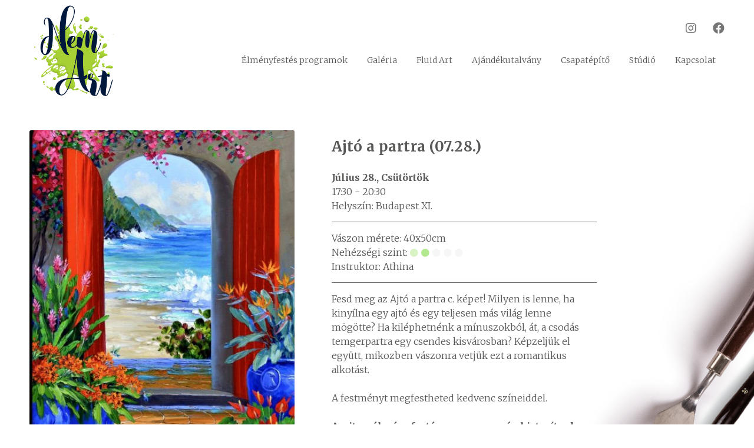

--- FILE ---
content_type: text/css
request_url: https://nemartstudio.hu/wp-content/themes/nemart/mystyle.css
body_size: 10879
content:
@charset "UTF-8";
/* SZÍNEK */
body:before {
  display: none; }

html, body, div, h1, h2, h3, h4, h5, h6, p, a, span, ul.menu li a, .main-navigation ul li a {
  color: #575756;
  font-family: "Merriweather", serif; }

*, a:active, a:focus, .btn-primary.focus, .btn-primary:focus, .btn-primary:active:focus, .btn:focus, .btn:active {
  outline: 0 !important;
  border: none !important;
  -moz-outline-style: none !important; }

a, a:hover, a:active, a:focus {
  text-decoration: none; }

h1, h2, h3, h4, h5, h6 {
  letter-spacing: 0.5px; }

a, span, p {
  font-weight: 300;
  font-size: 14px;
  line-height: 25px; }

h1 {
  font-weight: bold;
  font-size: 38px;
  line-height: 55px; }

h2 {
  font-weight: normal;
  font-size: 30px;
  line-height: 45px; }

h3 {
  font-weight: bold;
  font-size: 20px;
  line-height: 40px; }

h4 {
  font-weight: bold;
  font-size: 18px;
  line-height: 30px;
  color: #2d60a0; }

h5 {
  font-weight: bold;
  font-size: 16px;
  line-height: 25px; }

h6 {
  font-weight: bold;
  font-size: 14px;
  line-height: 25px; }

.h4_
.p1 {
  font-weight: bold;
  font-size: 18px;
  line-height: 30px;
  color: #2d60a0; }

.vonal {
  width: 100%;
  height: 1px;
  background-color: #575756;
  margin: 15px auto;
  clear: both; }

.wprmenu_bar {
  z-index: 1000000; }

.idezet
h2 {
  font-style: italic; }

.vc_btn3.vc_btn3-color-green.vc_btn3-style-modern,
.btn button,
.caldera-grid .btn-default,
input[type="submit"],
.button.alt {
  background-image: none;
  background-color: #8cc74f;
  font-family: "Merriweather", serif;
  font-size: 21px;
  line-height: 30px;
  font-weight: 300;
  width: 400px;
  text-align: center;
  -moz-border-radius: 4px;
  -webkit-border-radius: 4px;
  border-radius:  4px;
  padding:  10px 30px;
  color: #fff;
  -webkit-transition: all 0.2s ease-in-out;
  transition: all 0.2s ease-in-out;
  text-align: center; }
  .vc_btn3.vc_btn3-color-green.vc_btn3-style-modern:hover
,
  .btn button:hover
,
  .caldera-grid .btn-default:hover
,
  input[type="submit"]:hover
,
  .button.alt:hover {
    background-color: #5f9434 !important;
    color: #f7f7f7 !important; }
  .vc_btn3.vc_btn3-color-green.vc_btn3-style-modern.vc_btn3-size-sm
,
  .btn button.vc_btn3-size-sm
,
  .caldera-grid .btn-default.vc_btn3-size-sm
,
  input[type="submit"].vc_btn3-size-sm
,
  .button.alt.vc_btn3-size-sm {
    max-width: 75%; }

.ls-wp-container {
  margin-bottom: -430px !important;
  z-index: 1003; }

#fluid-sor {
  background-repeat: no-repeat;
  background-size: auto 100%;
  background-position: center center;
  padding: 250px 0px 350px;
  z-index: 1400; }
  #fluid-sor
img {
    width: 420px;
    height: auto; }
  #fluid-sor
#text_video {
    background-color: #fff;
    -webkit-border-radius: 15px;
    -moz-border-radius: 15px;
    border-radius: 15px;
    padding: 50px 75px; }

.csapat-bevezeto {
  max-width: 650px;
  margin: 0 auto; }
  .csapat-bevezeto
.wpb_text_column.wpb_content_element.btn {
    width: 100% !important; }
    .csapat-bevezeto
.wpb_text_column.wpb_content_element.btn
button {
      margin: 0 auto; }

#froccs {
  background-size: auto 916px;
  background-repeat: no-repeat;
  background-position: center center;
  min-height: 916px;
  margin-bottom: -100px; }
  #froccs
.wpb_text_column.wpb_content_element.btn {
    width: 100%; }

.kerjetek {
  max-width: 650px;
  margin: 0 auto;
  float: none; }

.remodal {
  max-width: 900px; }
  .remodal
.caldera-grid
.caldera_forms_form
.row
.form-control {
    -webkit-box-shadow: none !important;
    box-shadow: none !important;
    background-color: #eee; }
  .remodal
.caldera-grid
.caldera_forms_form
.row
.help-block
span {
    font-size: 11px !important;
    font-style: italic !important; }
  .remodal
.caldera-grid
.caldera_forms_form
.row
.help-block.caldera_ajax_error_block
span {
    color: #ff0000; }
  .remodal
.caldera-grid
.caldera_forms_form
.row
.radio-inline input[type=radio] {
    margin-top: 3px; }
  .remodal
.caldera-grid
.caldera_forms_form
.btn {
    display: block;
    margin: 0 auto; }

.remodal-overlay, .remodal-wrapper {
  z-index: 9999999; }

.site {
  overflow: unset;
  position: relative;
  z-index: 1000; }

.col-full {
  max-width: 1200px; }

/* kosár ikon fejlécbe */
.cart-contents {
  position: relative;
  display: flex !important;
  flex-flow: column nowrap;
  justify-content: center; }

.cart-contents:before {
  font-family: 'Font Awesome 5 Free';
  font-weight: 900;
  content: "\f290" !important;
  font-size: 30px;
  color: #1b213b; }

.cart-contents:hover {
  text-decoration: none; }

.cart-contents-count {
  color: #fff;
  background: transparent;
  font-weight: bold;
  border-radius: 50%;
  padding: 1px 6px;
  line-height: 1.5;
  font-family: Arial, Helvetica, sans-serif;
  vertical-align: top;
  height: 17px;
  width: 17px;
  transform: translateY(-105%) translateX(25%);
  font-size: 10px; }

/* KOSÁR ikon fejléc-menübe, ÚJ */
/* # WooCommerce Cart Icon CSS with FontAwesome 5
---------------------------------------------------------------------------------------------------- */
.cart-contents {
  position: relative;
  display: flex !important;
  flex-flow: column nowrap;
  justify-content: center; }

.cart-contents:before {
  font-family: 'Font Awesome 5 Free';
  font-weight: 900;
  content: "\f290" !important;
  font-size: 30px;
  color: #FF1493; }

.cart-contents:hover {
  text-decoration: none; }

.cart-contents-count {
  position: absolute;
  top: 15px;
  right: 1px;
  transform: translateY(-105%) translateX(25%);
  font-family: Arial, Helvetica, sans-serif;
  font-weight: normal;
  font-size: 12px;
  line-height: 22px;
  height: 22px;
  width: 22px;
  vertical-align: middle;
  text-align: center;
  color: #fff;
  background: #000;
  border-radius: 50%;
  padding: 1px; }

.main-navigation
.woocommerce-Price-amount.amount {
  display: none; }

.main-navigation ul.menu li a.kosar-count {
  top: -5px;
  background-image: url(img/shopping-bag.svg);
  background-repeat: no-repeat;
  background-position: center center;
  background-size: contain;
  width: 30px;
  height: 30px; }
  .main-navigation ul.menu li a.kosar-count
span {
    display: block;
    position: relative;
    top: 5px;
    text-align: center;
    width: 30px;
    left: -15px;
    color: #ffffff;
    font-weight: bold; }

/*** HEADER ****/
/* SOCIAL */
.secondary-navigation a[href*="facebook.com"], .secondary-navigation a[href*="plus.google.com"], .secondary-navigation a[href*="instagram.com"], .secondary-navigation a[href*="linkedin.com"], .secondary-navigation a[href*="pinterest.com"], .secondary-navigation a[href*="twitter.com"], .secondary-navigation a[href*="vimeo.com"], .secondary-navigation a[href*="youtube.com"] {
  text-indent: -9999px; }

.secondary-navigation a[href*="facebook.com"]:after, .secondary-navigation a[href*="plus.google.com"]:after, .secondary-navigation a[href*="instagram.com"]:after, .secondary-navigation a[href*="linkedin.com"]:after, .secondary-navigation a[href*="twitter.com"]:after, .secondary-navigation a[href*="vimeo.com"]:after, .secondary-navigation a[href*="youtube.com"]:after {
  text-indent: 0;
  display: block;
  float: left;
  font-family: "Font Awesome 5 Brands";
  font-weight: 400;
  font-size: 20px;
  color: #777 !important; }

.secondary-navigation a[href*="youtube.com"]:after {
  content: "\f167";
  color: #bb0000; }

.secondary-navigation a[href*="vimeo.com"]:after {
  content: "\f194";
  color: #aad450; }

.secondary-navigation a[href*="twitter.com"]:after {
  content: "\f099";
  color: #00aced; }

.secondary-navigation a[href*="facebook.com"]:after {
  content: "\f09a";
  color: #3b5998; }

.secondary-navigation a[href*="plus.google.com"]:after {
  content: "\f0d5";
  color: #dd4b39; }

.secondary-navigation a[href*="instagram.com"]:after {
  content: "\f16d";
  color: #517fa4; }

.secondary-navigation a[href*="linkedin.com"]:after {
  content: "\f0e1";
  color: #007bb6; }

.secondary-navigation a[href*="pinterest.com"]:after {
  content: "\f231";
  color: #cb2027; }

/* SOCIAL VÉGE */
.storefront-secondary-navigation.woocommerce-active
.site-header {
  margin-bottom: 0;
  background: none; }
  .storefront-secondary-navigation.woocommerce-active
.site-header
.secondary-navigation {
    float: right;
    margin-right: 0;
    padding-top: 35px;
    margin-bottom: 30px; }
    .storefront-secondary-navigation.woocommerce-active
.site-header
.secondary-navigation
ul.menu
a {
      padding: 0 0 0 25px; }

.main-navigation
ul.menu li a {
  padding: 0 25px;
  display: block;
  position: relative; }
  .main-navigation
ul.menu li a:after {
    display: none;
    content: "";
    position: absolute;
    z-index: 2000;
    bottom: -15px;
    background-image: url(img/hover.jpg);
    background-position: center bottom;
    background-repeat: no-repeat;
    background-size: contain;
    width: 90px;
    height: 27px;
    padding: 0 25px;
    left: calc((100% - 90px) / 2); }
  .main-navigation
ul.menu li a:hover:after {
    display: block; }

.main-navigation
ul.menu li.current-menu-item > a:after {
  display: block; }

.woocommerce-active
.site-header {
  margin-bottom: 30px !important;
  padding-top: 0; }
  .woocommerce-active
.site-header
.site-branding {
    width: auto !important;
    margin-right: 0 !important; }
    .woocommerce-active
.site-header
.site-branding
img {
      max-width: 150px !important; }
  .woocommerce-active
.site-header
.main-navigation {
    float: right;
    margin: 0;
    clear: none;
    width: calc(100% - 150px); }
    .woocommerce-active
.site-header
.main-navigation ul.menu,
    .woocommerce-active
.site-header
.main-navigation
ul.nav-menu {
      float: right; }
      .woocommerce-active
.site-header
.main-navigation ul.menu
.hide-in-header
,
      .woocommerce-active
.site-header
.main-navigation
ul.nav-menu
.hide-in-header {
        display: none; }

/*** KOSÁR IKON ***/
/*.cart-contents:before {
    font-family:FontAwsome;
    content: "\f07a";
    font-size:28px;
    margin-top:10px;
    font-style:normal;
    font-weight:400;
    padding-right:5px;
    vertical-align: bottom;
}
.cart-contents:hover {
    text-decoration: none;
}
.cart-contents-count {
    color: #fff;
    background-color: #2ecc71;
    font-weight: bold;
    border-radius: 10px;
    padding: 1px 6px;
    line-height: 1;
    font-family: Arial, Helvetica, sans-serif;
    vertical-align: top;
}*/
/*** HEADER VÉGE ***/
.page-template-template-fullwidth-php
.content-area {
  margin-bottom: 0 !important; }

.site-content, .site-footer {
  margin-left: 0;
  width: 100%; }
  .site-content
a
, .site-footer
a {
    text-decoration: none; }

.site-main {
  padding: 0; }

.hentry {
  margin: 0;
  box-shadow: none; }
  .hentry
.entry-content
a {
    text-decoration: none; }

.storefront-product-pagination {
  float: left;
  margin-top: 100px;
  width: 100%; }

.storefront-product-pagination a[rel=prev],
.storefront-product-pagination a[rel=next] {
  position: static;
  width: 46%;
  float: left;
  margin: 0 1%;
  box-shadow: none; }

.page
.storefront-product-pagination {
  display: none; }

.outofstock
.woocommerce-loop-product__link:after {
  display: block;
  content: "Megtelt";
  color: #ff0000;
  width: 100%;
  margin: 15px 0; }

.stock.in-stock {
  color: #8cc74f;
  font-weight: light; }

.vc_row[data-vc-full-width] {
  padding-left: 0 !important;
  padding-right: 0 !important;
  overflow: visible !important; }

.vc_row.vc_inner {
  max-width: 1200px;
  margin: 0 auto; }

.page-template-default
article .cart .quantity .qty {
  padding: 0 0px 0 0;
  width: 85px; }

.kezdokep {
  position: relative;
  z-index: 1001;
  min-height: 600px; }
  .kezdokep
.wpb_single_image .vc_figure, .kezdokep
.wpb_single_image
img {
    max-width: 1000px;
    padding-right: 250px;
    margin-left: -30px; }
  .kezdokep
.wpb_single_image
img {
    margin-top: -70px; }
  .kezdokep:after {
    display: block;
    width: 100%;
    height: 1px;
    content: "";
    clear: both; }

#tubus {
  height: 743px;
  z-index: 1002;
  background-repeat: no-repeat !important;
  background-position: center center !important;
  background-size: auto 743px !important;
  margin-top: -300px; }

.ecset-ikon
img {
  height: 85px;
  width: auto; }

#ecsetek {
  z-index: 900;
  min-height: 1100px;
  background-size: auto 1100px !important;
  background-position: center center;
  background-repeat: no-repeat;
  padding-top: 150px;
  margin-top: -150px; }
  #ecsetek.studio {
    margin-top: 0;
    padding-top: 0; }

#utalvany {
  z-index: 5000;
  padding-top: 300px;
  background-size: auto 730px !important;
  background-position: center top;
  background-repeat: no-repeat;
  margin-top: 0px;
  min-height: 730px;
  margin-top: -250px;
  mix-blend-mode: multiply; }
  #utalvany
.voucher
.vc_column_container {
    padding: 0 180px; }
    #utalvany
.voucher
.vc_column_container
.vc_column-inner {
      padding: 60px 90px;
      background: #117ea6;
      background: -moz-linear-gradient(45deg, #117ea6 0%, #2fc0f4 100%);
      background: -webkit-linear-gradient(45deg, #117ea6 0%, #2fc0f4 100%);
      background: linear-gradient(45deg, #117ea6 0%, #2fc0f4 100%);
      filter: progid:DXImageTransform.Microsoft.gradient( startColorstr='#117ea6', endColorstr='#2fc0f4',GradientType=1 );
      -webkit-box-shadow: 10px 10px 29px -9px rgba(0, 0, 0, 0.68);
      -moz-box-shadow: 10px 10px 29px -9px rgba(0, 0, 0, 0.68);
      box-shadow: 10px 10px 29px -9px rgba(0, 0, 0, 0.68); }
      #utalvany
.voucher
.vc_column_container
.vc_column-inner
p {
        color: #ffffff; }
      #utalvany
.voucher
.vc_column_container
.vc_column-inner
.vc_btn3-container {
        margin-bottom: 0 !important; }

#gyere {
  z-index: 6000;
  margin-top: -300px;
  margin-bottom: -180px;
  background-size: auto 916px;
  background-repeat: no-repeat;
  background-position: center center;
  min-height: 916px; }
  #gyere
.vc_column-inner {
    padding-top: 35px;
    margin-bottom: -120px; }

#tabla-makk {
  min-height: 664px;
  background-repeat: no-repeat;
  background-position: center center;
  background-size: auto 664px;
  margin-top: -100px; }

#vegyel {
  min-height: 894px;
  background-repeat: no-repeat;
  background-position: center center;
  background-size: auto 894px;
  margin-top: -100px;
  margin-bottom: -100px;
  z-index: 6000; }

#kreativ {
  z-index: 3000;
  top: -150px;
  margin-bottom: -150px;
  background-size: auto 1103px;
  background-repeat: no-repeat;
  background-position: center center;
  min-height: 1103px; }

#egyszerubb {
  margin-bottom: -150px;
  margin-top: -100px; }

.studio-kezdo-txt {
  position: relative;
  z-index: 1002; }

/**** PROGRAM CAROUSEL ***/
.MultiCarousel {
  float: left;
  overflow: hidden;
  padding: 15px;
  width: 100%;
  position: relative; }
  .MultiCarousel
.MultiCarousel-inner {
    transition: 1s ease all;
    float: left; }
    .MultiCarousel
.MultiCarousel-inner
.item {
      float: left; }
      .MultiCarousel
.MultiCarousel-inner
.item
> div {
        text-align: center;
        padding: 30px;
        margin: 0px 30px;
        color: #666; }
        .MultiCarousel
.MultiCarousel-inner
.item
> div
.nagylink:hover
.festmeny {
          -webkit-box-shadow: 0px 0px 69px 3px rgba(142, 204, 133, 0.52);
          -moz-box-shadow: 0px 0px 69px 3px rgba(142, 204, 133, 0.52);
          box-shadow: 0px 0px 69px 3px rgba(142, 204, 133, 0.52); }
        .MultiCarousel
.MultiCarousel-inner
.item
> div
p.festo-neve {
          font-size: 12px;
          margin-bottom: 0; }
        .MultiCarousel
.MultiCarousel-inner
.item
> div
p.festmeny-cim {
          font-size: 19px;
          margin-bottom: 20px; }
        .MultiCarousel
.MultiCarousel-inner
.item
> div
.datum {
          margin-top: 30px; }
          .MultiCarousel
.MultiCarousel-inner
.item
> div
.datum
p {
            margin: 0; }
          .MultiCarousel
.MultiCarousel-inner
.item
> div
.datum p.honap, .MultiCarousel
.MultiCarousel-inner
.item
> div
.datum
p.hnap {
            font-size: 19px; }
          .MultiCarousel
.MultiCarousel-inner
.item
> div
.datum
.nap {
            font-size: 50px;
            line-height: 60px; }
        .MultiCarousel
.MultiCarousel-inner
.item
> div
.helyek {
          margin-top: 10px; }
          .MultiCarousel
.MultiCarousel-inner
.item
> div
.helyek
span {
            display: block;
            width: 50%;
            float: left;
            font-size: 12px; }
            .MultiCarousel
.MultiCarousel-inner
.item
> div
.helyek
span:nth-of-type(2) {
              text-align: right; }

.kiemeles {
  position: absolute;
  top: 20px;
  left: 0px;
  padding: 15px;
  background-color: #8cc74f;
  z-index: 500000; }
  .kiemeles
span {
    color: #ffffff;
    font-weight: bold; }
  .kiemeles.megtelt {
    background-color: rgba(236, 141, 141, 0.9); }

.festmeny {
  position: relative; }
  .festmeny
.foto.canvas {
    background-image: url(img/canvas.png);
    background-position: center center;
    background-repeat: no-repeat;
    background-size: cover;
    width: 100%;
    height: 100%; }
    .festmeny
.foto.canvas
img {
      -webkit-box-shadow: 10px 10px 29px -9px rgba(0, 0, 0, 0.68);
      -moz-box-shadow: 10px 10px 29px -9px rgba(0, 0, 0, 0.68);
      box-shadow: 10px 10px 29px -9px rgba(0, 0, 0, 0.68); }
  .festmeny
.foto.kep {
    position: absolute;
    top: 0;
    left: 0;
    mix-blend-mode: multiply;
    width: 100%;
    height: 100%;
    background-position: center center;
    background-repeat: no-repeat;
    background-size: cover;
    -moz-border-radius: 2px;
    -webkit-border-radius: 2px;
    border-radius: 2px; }

.btn {
  padding: 30px; }

.btn-primary, .btn-primary:focus, .btn-primary:active {
  box-shadow: none;
  background: none; }

.btn-primary.leftLst, .btn-primary.rightLst {
  position: absolute;
  border-radius: 50%;
  top: 225px;
  padding: 35px;
  background-repeat: no-repeat;
  background-position: center center;
  background-size: 25px; }

.btn-primary.leftLst {
  left: 0;
  background-image: url(img/left.png); }

.btn-primary.rightLst {
  right: 0;
  background-image: url(img/right.png); }

.leftLst.over, .rightLst.over {
  pointer-events: none;
  background: none; }

.btn.btn-default {
  padding: 10px;
  width: 100%;
  margin-top: 15px; }
  .btn.btn-default.megtelt {
    background-color: rgba(236, 141, 141, 0.9); }
    .btn.btn-default.megtelt:hover {
      background-color: #ec8d8d; }
  .btn.btn-default.foglalas {
    background-color: #c4d8ef; }
    .btn.btn-default.foglalas:hover {
      background-color: #b1c0d1; }

.btn-primary {
  -webkit-transition: background-color 0.5s;
  transition: background-color 0.5s; }

.btn-primary:hover {
  background-color: rgba(0, 0, 0, 0.1); }

.btn-primary:focus,
.btn-primary:active:focus {
  background-color: transparent; }

/*** PROGRAM CAROUSEL VÉGE ***/
.utalvanyok-negyes .single-product div.product .woocommerce-product-gallery,
.utalvanyok-negyes
.single-product div.product .summary {
  width: 100%; }

.utalvanyok-negyes
.single-product div.product .woocommerce-product-gallery img {
  margin: 0 auto; }

.utalvanyok-negyes .product_title.entry-title,
.utalvanyok-negyes p, .utalvanyok-negyes h1, .utalvanyok-negyes h2, .utalvanyok-negyes h3, .utalvanyok-negyes h4, .utalvanyok-negyes h5, .utalvanyok-negyes
h6 {
  text-align: center; }

.utalvanyok-negyes
.product_title.entry-title {
  max-width: 350px;
  margin: 0 auto;
  min-height: 110px; }

.utalvanyok-negyes
.cart {
  text-align: center; }

.utalvanyok-negyes
.single-product div.product form.cart .quantity {
  display: inline-block;
  padding-right: 0 !important;
  float: none !important; }
  .utalvanyok-negyes
.single-product div.product form.cart .quantity:after {
    width: 100%;
    display: block;
    content: "";
    clear: both; }

.utalvanyok-negyes
.button.alt {
  display: block !important;
  margin: 0 auto !important;
  float: none !important; }

.utalvanyok-negyes
.woocommerce-product-details__short-description {
  min-height: 50px; }

.utalvanyok-negyes
.woocommerce-tabs.wc-tabs-wrapper {
  display: none; }

.utalvanyok-negyes
.woocommerce-variation-price
.info-text {
  display: none; }

.utalvanyok-negyes
.single_variation_wrap
.price span {
  font-weight: bold;
  font-size: 22px; }

/*** PROGRAMOK ***/
ul.products li.product img,
ul.products .wc-block-grid__product img,
.wc-block-grid__products li.product img,
.wc-block-grid__products .wc-block-grid__product img {
  margin: 0;
  width: 100%;
  height: auto; }

ul.products li.product h2, ul.products li.product h3, ul.products li.product .woocommerce-loop-product__title, ul.products li.product .wc-block-grid__product-title, ul.products .wc-block-grid__product h2, ul.products .wc-block-grid__product h3, ul.products .wc-block-grid__product .woocommerce-loop-product__title, ul.products .wc-block-grid__product .wc-block-grid__product-title, .wc-block-grid__products li.product h2, .wc-block-grid__products li.product h3, .wc-block-grid__products li.product .woocommerce-loop-product__title, .wc-block-grid__products li.product .wc-block-grid__product-title, .wc-block-grid__products .wc-block-grid__product h2, .wc-block-grid__products .wc-block-grid__product h3, .wc-block-grid__products .wc-block-grid__product .woocommerce-loop-product__title, .wc-block-grid__products .wc-block-grid__product .wc-block-grid__product-title {
  font-size: 30px; }

/*** PROGRAM lista - program adatlap (SHOP) ***/
.onsale {
  display: none; }

.storefront-full-width-content .woocommerce-products-header {
  padding: 0;
  margin-top: -100px; }
  .storefront-full-width-content .woocommerce-products-header
.page-description {
    margin-bottom: 0; }
  .storefront-full-width-content .woocommerce-products-header
#prog-header {
    background-image: url(img/program-header-b.jpg);
    background-repeat: no-repeat;
    background-position: center center;
    background-size: auto 650px;
    min-height: 650px; }

.storefront-full-width-content.post-type-archive-product
.site-content
.col-full {
  max-width: 100%;
  padding-left: 0 !important;
  padding-right: 0 !important; }
  .storefront-full-width-content.post-type-archive-product
.site-content
.col-full .storefront-sorting,
  .storefront-full-width-content.post-type-archive-product
.site-content
.col-full
ul.products {
    max-width: 1200px;
    margin: 0 auto; }
  .storefront-full-width-content.post-type-archive-product
.site-content
.col-full
.storefront-sorting {
    margin: 80px auto 80px;
    position: relative;
    z-index: 400000;
    clear: both; }
    .storefront-full-width-content.post-type-archive-product
.site-content
.col-full
.storefront-sorting
.naptar-lapozo {
      display: flex;
      padding-bottom: 20px;
      margin-bottom: 20px;
      border-bottom: 1px solid #575756 !important; }
      .storefront-full-width-content.post-type-archive-product
.site-content
.col-full
.storefront-sorting
.naptar-lapozo
div {
        width: 33.33%; }
        .storefront-full-width-content.post-type-archive-product
.site-content
.col-full
.storefront-sorting
.naptar-lapozo
div span, .storefront-full-width-content.post-type-archive-product
.site-content
.col-full
.storefront-sorting
.naptar-lapozo
div
a {
          display: block;
          width: 100%;
          text-align: center; }
        .storefront-full-width-content.post-type-archive-product
.site-content
.col-full
.storefront-sorting
.naptar-lapozo
div.prev
a
, .storefront-full-width-content.post-type-archive-product
.site-content
.col-full
.storefront-sorting
.naptar-lapozo
div.next
a {
          font-size: 18px;
          text-transform: capitalize;
          font-weight: 300;
          padding: 5px;
          background-color: #b2b2b2;
          color: #ffffff;
          width: 200px;
          -moz-border-radius: 5px;
          -webkit-border-radius: 5px;
          border-radius: 5px; }
        .storefront-full-width-content.post-type-archive-product
.site-content
.col-full
.storefront-sorting
.naptar-lapozo
div.prev
a:hover
, .storefront-full-width-content.post-type-archive-product
.site-content
.col-full
.storefront-sorting
.naptar-lapozo
div.next
a:hover {
          background-color: #575756;
          color: #ffffff; }
        .storefront-full-width-content.post-type-archive-product
.site-content
.col-full
.storefront-sorting
.naptar-lapozo
div.next
a {
          float: right;
          background-image: url(img/arrow-right-double.svg);
          background-repeat: no-repeat;
          background-position: 95% center;
          background-size: 7%; }
        .storefront-full-width-content.post-type-archive-product
.site-content
.col-full
.storefront-sorting
.naptar-lapozo
div.prev
a {
          background-image: url(img/arrow-left-double.svg);
          background-repeat: no-repeat;
          background-position: 5% center;
          background-size: 7%; }
        .storefront-full-width-content.post-type-archive-product
.site-content
.col-full
.storefront-sorting
.naptar-lapozo
div.akt
span {
          font-size: 26px;
          text-transform: capitalize; }
    .storefront-full-width-content.post-type-archive-product
.site-content
.col-full
.storefront-sorting:last-of-type {
      margin-top: 40px; }
    .storefront-full-width-content.post-type-archive-product
.site-content
.col-full
.storefront-sorting
.hathonap {
      display: flex;
      justify-content: center;
      padding-bottom: 20px;
      border-bottom: 1px solid #575756 !important; }
      .storefront-full-width-content.post-type-archive-product
.site-content
.col-full
.storefront-sorting
.hathonap
div {
        padding: 0 15px; }
        .storefront-full-width-content.post-type-archive-product
.site-content
.col-full
.storefront-sorting
.hathonap
div
a {
          font-size: 18px;
          text-transform: capitalize;
          text-decoration: underline; }

.storefront-full-width-content
.site-main ul.products.columns-2, .storefront-full-width-content
.site-main
ul.products.columns-3 {
  display: flex;
  flex-direction: row;
  flex-wrap: wrap; }
  .storefront-full-width-content
.site-main ul.products.columns-2
li.product
, .storefront-full-width-content
.site-main
ul.products.columns-3
li.product {
    width: calc(50% - 13px);
    margin-bottom: 100px;
    margin-right: 0 !important;
    flex-grow: 1;
    flex-shrink: 1;
    flex-basis: 587px; }
    .storefront-full-width-content
.site-main ul.products.columns-2
li.product
:nth-of-type(odd)
, .storefront-full-width-content
.site-main
ul.products.columns-3
li.product:nth-of-type(odd) {
      margin-right: 26px !important; }
    .storefront-full-width-content
.site-main ul.products.columns-2
li.product
img
, .storefront-full-width-content
.site-main
ul.products.columns-3
li.product
img {
      width: 60%;
      max-width: 100%;
      margin: 0;
      float: left; }
    .storefront-full-width-content
.site-main ul.products.columns-2
li.product
.adatok
, .storefront-full-width-content
.site-main
ul.products.columns-3
li.product
.adatok {
      width: 40%;
      padding: 5px 0px 0px 35px;
      float: right;
      text-align: left; }
      .storefront-full-width-content
.site-main ul.products.columns-2
li.product
.adatok
.woocommerce-loop-product__title, .storefront-full-width-content
.site-main ul.products.columns-2
li.product
.adatok
.price
, .storefront-full-width-content
.site-main
ul.products.columns-3
li.product
.adatok .woocommerce-loop-product__title, .storefront-full-width-content
.site-main
ul.products.columns-3
li.product
.adatok
.price {
        float: left;
        width: 100%;
        clear: none;
        text-align: left; }
      .storefront-full-width-content
.site-main ul.products.columns-2
li.product
.adatok
h2.woocommerce-loop-product__title
, .storefront-full-width-content
.site-main
ul.products.columns-3
li.product
.adatok
h2.woocommerce-loop-product__title {
        font-weight: bold;
        font-size: 16px;
        line-height: 25px;
        margin-bottom: 0 !important; }
        .storefront-full-width-content
.site-main ul.products.columns-2
li.product
.adatok
h2.woocommerce-loop-product__title
:last-of-type
, .storefront-full-width-content
.site-main
ul.products.columns-3
li.product
.adatok
h2.woocommerce-loop-product__title:last-of-type {
          padding-bottom: 15px;
          border-bottom: 1px solid #575756 !important; }
      .storefront-full-width-content
.site-main ul.products.columns-2
li.product
.adatok
.datum
, .storefront-full-width-content
.site-main
ul.products.columns-3
li.product
.adatok
.datum {
        float: left;
        width: 100%;
        height: auto;
        padding: 15px 0;
        border-bottom: 1px solid #575756 !important; }
        .storefront-full-width-content
.site-main ul.products.columns-2
li.product
.adatok
.datum
p
, .storefront-full-width-content
.site-main
ul.products.columns-3
li.product
.adatok
.datum
p {
          font-size: 16px;
          line-height: 24px;
          margin: 0 !important; }
      .storefront-full-width-content
.site-main ul.products.columns-2
li.product
.adatok
.egyeb_adat
, .storefront-full-width-content
.site-main
ul.products.columns-3
li.product
.adatok
.egyeb_adat {
        float: left;
        width: 100%;
        height: auto;
        padding-top: 15px; }
        .storefront-full-width-content
.site-main ul.products.columns-2
li.product
.adatok
.egyeb_adat
p
, .storefront-full-width-content
.site-main
ul.products.columns-3
li.product
.adatok
.egyeb_adat
p {
          font-size: 12px;
          line-height: 20px;
          margin-bottom: 5px !important; }
      .storefront-full-width-content
.site-main ul.products.columns-2
li.product
.adatok
.btn, .storefront-full-width-content
.site-main ul.products.columns-2
li.product
.adatok
.btn-default
, .storefront-full-width-content
.site-main
ul.products.columns-3
li.product
.adatok .btn, .storefront-full-width-content
.site-main
ul.products.columns-3
li.product
.adatok
.btn-default {
        padding: 10px 30px;
        color: #fff;
        background-color: #8cc74f;
        position: absolute;
        bottom: 0;
        right: 0px;
        width: 200px; }
        .storefront-full-width-content
.site-main ul.products.columns-2
li.product
.adatok
.btn:hover
, .storefront-full-width-content
.site-main ul.products.columns-2
li.product
.adatok
.btn-default
:hover
, .storefront-full-width-content
.site-main
ul.products.columns-3
li.product
.adatok .btn:hover
, .storefront-full-width-content
.site-main
ul.products.columns-3
li.product
.adatok
.btn-default:hover {
          background-color: #64b401; }
        .storefront-full-width-content
.site-main ul.products.columns-2
li.product
.adatok
.btn.megtelt
, .storefront-full-width-content
.site-main ul.products.columns-2
li.product
.adatok
.btn-default
.megtelt
, .storefront-full-width-content
.site-main
ul.products.columns-3
li.product
.adatok .btn.megtelt
, .storefront-full-width-content
.site-main
ul.products.columns-3
li.product
.adatok
.btn-default.megtelt {
          background-color: rgba(236, 141, 141, 0.9); }
          .storefront-full-width-content
.site-main ul.products.columns-2
li.product
.adatok
.btn.megtelt
:hover
, .storefront-full-width-content
.site-main ul.products.columns-2
li.product
.adatok
.btn-default
.megtelt
:hover
, .storefront-full-width-content
.site-main
ul.products.columns-3
li.product
.adatok .btn.megtelt
:hover
, .storefront-full-width-content
.site-main
ul.products.columns-3
li.product
.adatok
.btn-default.megtelt:hover {
            background-color: #ec8d8d; }

.page.page-id-522
.single-product div.product
.woocommerce-product-gallery {
  width: 100%; }

.page.page-id-522
.single-product div.product
.woocommerce-product-gallery__image {
  width: 100%; }
  .page.page-id-522
.single-product div.product
.woocommerce-product-gallery__image
img {
    width: 650px;
    margin: 0 auto; }

.page.page-id-522
.single-product div.product
.summary {
  width: 100%; }
  .page.page-id-522
.single-product div.product
.summary h1, .page.page-id-522
.single-product div.product
.summary h5, .page.page-id-522
.single-product div.product
.summary p, .page.page-id-522
.single-product div.product
.summary
span {
    text-align: center; }

.page.page-id-522
.single-product div.product
form.cart {
  width: 350px;
  margin: 0 auto; }

.page.page-id-522
article .cart .quantity {
  padding-right: 0;
  display: block;
  float: none !important;
  clear: both;
  margin: 10px auto !important;
  width: 150px !important; }
  .page.page-id-522
article .cart .quantity
.qty {
    margin-right: -20px; }

.zold-bullet
ul {
  list-style-type: none;
  list-style-position: inside; }
  .zold-bullet
ul
li {
    position: relative;
    padding: 20px 0;
    display: block;
    line-height: 43px; }
    .zold-bullet
ul
li:before {
      display: block;
      position: absolute;
      z-index: -1 !important;
      width: 100px;
      height: 43px;
      left: -70px;
      content: "";
      background-image: url(img/nemart_zold_festes.jpg);
      background-repeat: no-repeat;
      background-position: center center;
      background-size: contain; }

.desktop-sor
.vc_column-inner {
  max-width: 600px;
  margin: 0 auto;
  padding-top: 80px; }

.fa-circle:before {
  font-size: 14px;
  margin-right: 5px; }

.fa-circle.ures:before {
  color: rgba(163, 163, 163, 0.1); }

.fa-circle.szint_1:before {
  color: #D9F3C4; }

.fa-circle.szint_2:before {
  color: #B4E88F; }

.fa-circle.szint_3:before {
  color: #95D95B; }

.fa-circle.szint_4:before {
  color: #74CC32; }

.fa-circle.szint_5:before {
  color: #58C10F; }

.button.alt {
  /* padding: 10px 30px;
  color: #fff;
  background-color: $zold;
  width: 200px;	
 
  font-family: $font;
  font-size: 21px;
  font-weight: 300;
  
  &:hover
  {
	  background-color: $hover-gomb;
  }*/ }

.woocommerce-active .site-header .site-header-cart {
  position: fixed;
  right: 10px;
  top: 20px;
  z-index: 1000000000 !important; }
  .woocommerce-active .site-header .site-header-cart
.widget_shopping_cart {
    z-index: 1000000000 !important; }
  .woocommerce-active .site-header .site-header-cart
.cart-contents .amount, .woocommerce-active .site-header .site-header-cart
.cart-contents
.count {
    display: none; }

.widget a.button, .site-header-cart .widget_shopping_cart a.button {
  background-color: #D9F3C4; }
  .widget a.button:hover
, .site-header-cart .widget_shopping_cart a.button:hover {
    background-color: #B4E88F; }

.widget a.button.checkout {
  background-color: #95D95B; }
  .widget a.button.checkout:hover {
    background-color: #58C10F; }

.widget a.button, .site-header-cart .widget_shopping_cart a.button,
.widget a.button.checkout {
  -moz-border-radius: 5px;
  -webkit-border-radius: 5px;
  border-radius: 5px; }

.woocommerce-message {
  background-color: #8cc74f; }

.woocommerce-cart
.woocommerce-cart-form
table {
  -moz-border-radius: 5px;
  -webkit-border-radius: 5px;
  border-radius: 5px; }
  .woocommerce-cart
.woocommerce-cart-form
table
th {
    background-color: #8cc74f;
    color: #fff !important; }
  .woocommerce-cart
.woocommerce-cart-form
table
tbody
td {
    background-color: #f8f8f8; }
  .woocommerce-cart
.woocommerce-cart-form
table
tbody
tr:nth-child(2n) td {
    background-color: #f8f8f8; }
  .woocommerce-cart
.woocommerce-cart-form
table
tbody
tr:last-child
td {
    background: none !important;
    padding: 20px; }
  .woocommerce-cart
.woocommerce-cart-form
table
th:first-child {
    border-top-left-radius: 5px; }
  .woocommerce-cart
.woocommerce-cart-form
table
th:last-child {
    border-top-right-radius: 5px; }
  .woocommerce-cart
.woocommerce-cart-form
table
tr:last-child td:first-child {
    border-bottom-left-radius: 5px; }
  .woocommerce-cart
.woocommerce-cart-form
table
tr:last-child td:last-child {
    border-bottom-right-radius: 5px; }
  .woocommerce-cart
.woocommerce-cart-form
table
td.actions
input#coupon_code {
    width: 160px; }

.woocommerce-cart
.cart_totals
table th, .woocommerce-cart
.cart_totals
table
td span {
  font-size: 18px !important; }

.woocommerce-cart
.product-name {
  max-width: 500px !important; }

.col2-set .form-row-first,
.col2-set
.form-row-last {
  width: calc(50% - 10px);
  float: left;
  clear: none;
  margin-right: 0; }

.col2-set
.form-row-last {
  margin-right: 20px !important; }

.cart-collaterals
.cart_totals {
  width: 100%; }
  .cart-collaterals
.cart_totals
.button.alt {
    width: 350px;
    margin: 0 auto; }
  .cart-collaterals
.cart_totals .cart-subtotal
th
,
  .cart-collaterals
.cart_totals .order-total
th
,
  .cart-collaterals
.cart_totals
.cart-discount
th {
    width: 50%;
    text-align: right; }

article
p.product.woocommerce.add_to_cart_inline span {
  font-size: 26px;
  padding: 12px 0; }
  article
p.product.woocommerce.add_to_cart_inline span.info-text {
    font-size: 16px !important;
    font-weight: 300;
    margin-top: 15px;
    display: block;
    clear: both; }

article
.cart
.quantity {
  width: auto;
  margin-bottom: 10px; }
  article
.cart
.quantity
.qty {
    font-size: 16px;
    line-height: 25px;
    float: left;
    margin-right: 0px;
    line-height: 33px;
    padding: 10px 20px 10px 0; }

article
.cart
.button.alt {
  width: 350px;
  float: left; }

.single-product div.product table.variations select {
  max-width: 100%;
  padding: 10px;
  background-color: #eee;
  margin-bottom: 20px; }

.single-product div.product form.cart .quantity {
  margin-bottom: 10px; }

.storefront-full-width-content.single-product .quantity .qty {
  padding: 0 !important;
  width: 50px; }

.woocommerce .quantity .plus, .woocommerce .quantity .minus, .woocommerce-page .quantity .plus, .woocommerce-page .quantity .minus {
  position: static;
  padding: 10px 20px;
  float: left;
  height: 34px; }

.wpcf7-form
span {
  display: block;
  margin-bottom: 10px; }

.wpcf7-form input:not([type="submit"]),
.wpcf7-form
textarea {
  width: 100%;
  box-shadow: none;
  background-color: transparent;
  border: 0.5px solid rgba(0, 0, 0, 0.25) !important;
  font-family: "Merriweather", serif;
  padding: 12px;
  font-size: 14px;
  resize: none; }

.input-text {
  box-shadow: none;
  background-color: transparent !important;
  border: 0.5px solid rgba(0, 0, 0, 0.25) !important;
  font-family: "Merriweather", serif;
  padding: 12px;
  font-size: 14px;
  resize: none; }

span.wpcf7-not-valid-tip {
  padding: 5px;
  background-color: rgba(240, 207, 207, 0.95);
  border: none !important;
  font-size: 12px; }

div.wpcf7 {
  width: 30% !important;
  margin: 0 auto !important; }
  div.wpcf7
input[type="checkbox"] {
    width: 20px !important;
    float: left; }
  div.wpcf7
input {
    max-width: 100%; }

.kapcsolat div.wpcf7 {
  width: 90% !important;
  margin: 0 !important; }

/*** PROGRAM aloldal ***/
.storefront-full-width-content.single-product
#content {
  background-image: url(img/program-single-bg.png);
  background-repeat: no-repeat;
  background-position: center top;
  background-size: auto; }

.storefront-full-width-content.single-product
h1.product_title.entry-title {
  font-size: 24px; }

.storefront-full-width-content.single-product
h5 {
  margin: 0; }

.storefront-full-width-content.single-product
p {
  margin-bottom: 0;
  line-height: 24px;
  font-size: 16px; }

.storefront-full-width-content.single-product
.honap {
  text-transform: capitalize;
  font-weight: bold; }

.storefront-full-width-content.single-product
div.product {
  padding-bottom: 30px;
  min-height: 650px; }
  .storefront-full-width-content.single-product
div.product
.summary {
    width: 450px;
    float: left; }
  .storefront-full-width-content.single-product
div.product
.woocommerce-product-gallery
img {
    width: 450px; }

.storefront-full-width-content.single-product
.button.alt {
  width: 350px;
  -moz-border-radius: 4px;
  -webkit-border-radius: 4px;
  border-radius: 4px; }

.storefront-full-width-content.single-product
.quantity
.qty {
  font-size: 16px;
  line-height: 33px;
  padding: 10px 20px 10px 0;
  width: 75px; }

.storefront-full-width-content.single-product
.share-box {
  margin: 0; }

.share-box {
  width: 136px;
  margin: 0 auto; }

.mail-share {
  display: inline-block;
  margin-right: 25px; }
  .mail-share .fa, .mail-share
.fas {
    font-size: 26px;
    color: #8cc74f; }

.fb_iframe_widget iframe {
  position: static !important; }

.fb-share-button {
  text-align: left; }
  .fb-share-button
span {
    vertical-align: unset !important; }

p.price span {
  font-size: 24px !important; }
  p.price span.info-text {
    font-size: 16px !important;
    font-weight: 300;
    margin-top: 15px;
    display: block;
    clear: both; }

.outofstock .woocommerce-loop-product__link:after {
  content: "";
  margin: 0 !important; }

/**** WOOCOMMERCE QUANTITY ***/
/*div.quantity 
{
  position: relative;
  margin: 0 0 1rem;
}

div.quantity div.arrows 
{
  padding: 1px 0;
  position: absolute;
  display: flex;
  flex-direction: column;
  right: 0;
  height: 100%;
  justify-content: space-between;
  border-left: 1px solid rgba(51, 51, 51, 0.25);
  
  background-color: #ffffff;
  border: 1px solid #ddd !important;
}

div.quantity div.arrows > i 
{
  padding: 0 5px;
  color: rgba(51, 51, 51, 0.75);
  cursor: pointer;
}

div.quantity div.arrows > i:focus, 
div.quantity div.arrows > i:active 
{
  color: #333333;
}

div.quantity div.arrows .arrow-divider 
{
  height: 1px;
  background: rgba(51, 51, 51, 0.25);
}

div.quantity input[type=number] 
{
  margin: 0;
  padding-right: 24px;
  padding-left: 0;
  text-align: center;
}

div.quantity input[type=number]::-webkit-inner-spin-button, 
div.quantity input[type=number]::-webkit-outer-spin-button 
{
  -webkit-appearance: none!important;
  -moz-appearance: none!important;
  appearance: none!important;
}

.fa-caret-up:before,
.fa-caret-down:before
{
	font-size: 150%;
}
*/
/****************/
#catapult-cookie-bar
span {
  color: #fff; }

.adat-link {
  color: #2d60a0; }
  .adat-link:hover {
    color: #b1c0d1; }

/*** FLUID ART ***/
.page-template-template-fluidart .vc_row.vc_inner.sor960, .page-template-template-fluidart
.sor960 {
  width: 100%;
  max-width: 960px !important;
  margin: 0 auto; }

.page-template-template-fluidart
h1 {
  color: #6b348e;
  font-size: 32px;
  line-height: 38px; }

.page-template-template-fluidart
h2 {
  color: #1b213b;
  font-size: 28px;
  line-height: 33px; }

.page-template-template-fluidart
h3 {
  font-size: 28px;
  line-height: 33px; }

.page-template-template-fluidart
.button.alt {
  width: 100% !important; }
  .page-template-template-fluidart
.button.alt
a {
    font-size: 20px;
    color: #ffffff; }

.page-template-template-fluidart
.vc_column_container > .vc_column-inner {
  padding-left: 0;
  padding-right: 0; }

.page-template-template-fluidart
#content {
  background-image: url(img/nemart_fluid_art_header_2.jpg);
  background-repeat: no-repeat;
  background-position: center 130px;
  background-size: auto; }

.page-template-template-fluidart
#title {
  max-width: 960px;
  margin-top: 20px;
  margin-bottom: 200px; }
  .page-template-template-fluidart
#title
.pic
img {
    width: 420px;
    height: auto; }
  .page-template-template-fluidart
#title
.text
p {
    font-size: 28px;
    line-height: 33px; }

.page-template-template-fluidart
#home {
  padding: 75px 65px 0;
  background-color: #ffffff;
  -webkit-border-top-right-radius: 15px;
  -moz-border-radius-topright: 15px;
  border-top-right-radius: 15px;
  -webkit-border-top-left-radius: 15px;
  -moz-border-radius-topleft: 15px;
  border-top-left-radius: 15px;
  -webkit-box-shadow: 0px -15px 15px 0px rgba(130, 130, 130, 0.53);
  -moz-box-shadow: 0px -15px 15px 0px rgba(130, 130, 130, 0.53);
  box-shadow: 0px -15px 15px 0px rgba(130, 130, 130, 0.53);
  max-width: 960px;
  margin: 0 auto !important; }
  .page-template-template-fluidart
#home
#buttons_1 {
    margin: 40px 0 35px; }
  .page-template-template-fluidart
#home
#mi-az
.vc_col-sm-6:first-of-type {
    width: 60%;
    padding-right: 65px; }
  .page-template-template-fluidart
#home
#mi-az
.vc_col-sm-6:last-of-type {
    width: 40%; }
  .page-template-template-fluidart
#home
#akril
.wpb_content_element:last-of-type {
    margin-bottom: 0; }

.page-template-template-fluidart
#dirty-pour {
  background-image: url(img/dirty-pour-bg.png);
  background-repeat: no-repeat;
  background-size: auto;
  background-position: center top; }

.page-template-template-fluidart
#flip-cup {
  background-image: url(img/flip-cup-bg.png);
  background-repeat: no-repeat;
  background-size: auto;
  background-position: center center; }

.page-template-template-fluidart
#buttons_1
.vc_column_container:first-of-type {
  padding-right: 30px; }

.page-template-template-fluidart
#buttons_1
.vc_column_container:nth-of-type(2) {
  padding: 0 15px; }

.page-template-template-fluidart
#buttons_1
.vc_column_container:last-of-type {
  padding-left: 30px; }

.page-template-template-fluidart
#reg-buttons
.vc_column_container:first-of-type {
  padding-right: 50px; }

.page-template-template-fluidart
#reg-buttons
.vc_column_container:nth-of-type(2) {
  padding: 0 25px; }

.page-template-template-fluidart
#reg-buttons
.vc_column_container:last-of-type {
  padding-left: 50px; }

.page-template-template-fluidart
#reg-buttons
.minus {
  float: left; }

.page-template-template-fluidart
#reg-buttons .added_to_cart, .page-template-template-fluidart
#reg-buttons .button, .page-template-template-fluidart
#reg-buttons button, .page-template-template-fluidart
#reg-buttons input[type="button"], .page-template-template-fluidart
#reg-buttons input[type="reset"], .page-template-template-fluidart
#reg-buttons
input[type="submit"] {
  padding: 3px 20px; }

.page-template-template-fluidart
#reg-buttons
.cart .quantity .qty {
  padding: 0 !important;
  line-height: 27px !important; }

.page-template-template-fluidart
#reg-buttons
.aprobetus
ul {
  margin-left: 15px;
  list-style-position: outside; }
  .page-template-template-fluidart
#reg-buttons
.aprobetus
ul
li {
    font-size: 12px; }

.page-template-template-fluidart
#swipe {
  background-image: url(img/swipe-bg.png);
  background-repeat: no-repeat;
  background-size: auto;
  background-position: center bottom;
  padding-bottom: 75px; }
  .page-template-template-fluidart
#swipe
.vc_col-sm-6:first-of-type {
    width: 55%; }
  .page-template-template-fluidart
#swipe
.vc_col-sm-6:last-of-type {
    width: 45%; }

.page-template-template-fluidart
#tanfolyam {
  background-image: url(img/tanf-bg.png);
  background-repeat: no-repeat;
  background-size: auto;
  background-position: center top; }
  .page-template-template-fluidart
#tanfolyam
.wpb_wrapper
.sor960:last-of-type {
    margin-bottom: -80px; }

.page-template-template-fluidart
#essential
.vc_col-sm-6:first-of-type {
  width: 60%; }

.page-template-template-fluidart
#essential
.vc_col-sm-6:last-of-type {
  width: 40%; }

.page-template-template-fluidart
#tanfolyamok {
  background-image: url(img/tanfk-bg.png), url(img/tanfk-bg-2.png);
  background-repeat: no-repeat;
  background-size: auto;
  background-position: center top, center bottom;
  padding-bottom: 120px; }
  .page-template-template-fluidart
#tanfolyamok
#reg-buttons-2
.vc_column_container:first-of-type {
    padding-right: 50px; }
  .page-template-template-fluidart
#tanfolyamok
#reg-buttons-2
.vc_column_container:nth-of-type(2) {
    padding: 0 25px; }
  .page-template-template-fluidart
#tanfolyamok
#reg-buttons-2
.vc_column_container:last-of-type {
    padding-left: 50px; }
  .page-template-template-fluidart
#tanfolyamok
.minus {
    float: left; }
  .page-template-template-fluidart
#tanfolyamok .added_to_cart, .page-template-template-fluidart
#tanfolyamok .button, .page-template-template-fluidart
#tanfolyamok button, .page-template-template-fluidart
#tanfolyamok input[type="reset"], .page-template-template-fluidart
#tanfolyamok
input[type="submit"] {
    padding: 8px 20px; }
  .page-template-template-fluidart
#tanfolyamok
input[type="button"] {
    padding: 3px 20px; }
  .page-template-template-fluidart
#tanfolyamok
.single_add_to_cart_button {
    margin-top: 15px;
    margin-bottom: 15px;
    float: none !important; }
  .page-template-template-fluidart
#tanfolyamok
.cart .quantity .qty {
    padding: 0 !important;
    line-height: 27px !important; }
  .page-template-template-fluidart
#tanfolyamok
h5 {
    min-height: 50px;
    margin: 0; }
  .page-template-template-fluidart
#tanfolyamok
.wpb_content_element {
    margin-bottom: 60px; }
  .page-template-template-fluidart
#tanfolyamok
p {
    margin: 5px 0; }
  .page-template-template-fluidart
#tanfolyamok
.quantity {
    margin-top: 10px; }

.page-template-template-fluidart
.kep-sor {
  max-width: 960px;
  margin: 0 auto; }
  .page-template-template-fluidart
.kep-sor.jobb h3, .page-template-template-fluidart
.kep-sor.jobb
p {
    text-align: right; }
  .page-template-template-fluidart
.kep-sor.bal h3, .page-template-template-fluidart
.kep-sor.bal
p {
    text-align: left; }

.page-template-template-fluidart
#regisztralj {
  background-position: center top;
  background-repeat: no-repeat;
  background-size: auto;
  padding-top: 165px; }
  .page-template-template-fluidart
#regisztralj
#foglalok {
    margin-bottom: 70px; }

.page-template-template-fluidart
#galeria
.wpb_wrapper {
  display: flex;
  flex-direction: row;
  justify-content: space-between;
  flex-wrap: wrap; }
  .page-template-template-fluidart
#galeria
.wpb_wrapper
.wpb_content_element {
    margin-bottom: 30px; }
  .page-template-template-fluidart
#galeria
.wpb_wrapper
.wpb_single_image:nth-of-type(4) {
    margin-top: -133px; }

/*** FLUID ART VÉGE ***/
/*** POPUP ***/
.hover_bkgr_fricc {
  background: rgba(0, 0, 0, 0.4);
  cursor: pointer;
  display: none;
  height: 100%;
  position: fixed;
  text-align: center;
  top: 0;
  width: 100%;
  z-index: 300000; }

.hover_bkgr_fricc .helper {
  display: inline-block;
  height: 100%;
  vertical-align: middle; }

.hover_bkgr_fricc > div {
  background-color: #ffffff;
  box-shadow: 10px 10px 60px #555;
  display: inline-block;
  height: auto;
  max-height: 80vh;
  max-width: 95%;
  min-height: 100px;
  vertical-align: middle;
  width: auto;
  position: relative;
  border-radius: 8px;
  padding: 55px 5%;
  overflow-y: scroll; }
  .hover_bkgr_fricc > div a, .hover_bkgr_fricc > div p, .hover_bkgr_fricc > div h1, .hover_bkgr_fricc > div h2, .hover_bkgr_fricc > div h3, .hover_bkgr_fricc > div h4, .hover_bkgr_fricc > div h5, .hover_bkgr_fricc > div h6, .hover_bkgr_fricc > div
span {
    color: #000000;
    font-size: 2rem !important;
    line-height: 3rem !important;
    margin-bottom: 2rem !important; }

@media all and (max-width: 900px) {
  .hover_bkgr_fricc > div a, .hover_bkgr_fricc > div p, .hover_bkgr_fricc > div h1, .hover_bkgr_fricc > div h2, .hover_bkgr_fricc > div h3, .hover_bkgr_fricc > div h4, .hover_bkgr_fricc > div h5, .hover_bkgr_fricc > div h6, .hover_bkgr_fricc > div
span {
    font-size: 1rem !important;
    line-height: 1.2rem !important; } }

.popupCloseButton {
  background-color: #fff;
  border: 3px solid #999;
  border-radius: 50px;
  cursor: pointer;
  display: inline-block;
  font-family: arial;
  font-weight: bold;
  position: absolute;
  top: 20px;
  right: 20px;
  font-size: 25px;
  line-height: 25px;
  width: 30px;
  height: 30px;
  text-align: center; }

.popupCloseButton:hover {
  background-color: #ccc; }

.trigger_popup_fricc {
  cursor: pointer;
  font-size: 20px;
  margin: 20px;
  display: inline-block;
  font-weight: bold; }

/*** POPUP VÉGE ***/
div.ppt {
  display: none !important; }

/*** FOOTER ***/
.site-footer {
  background-color: #8cc74f;
  position: relative;
  padding-top: 323px; }
  .site-footer
a {
    color: #ffffff !important; }
    .site-footer
a:hover {
      color: #575756 !important; }
  .site-footer:before {
    display: block;
    content: "";
    width: 100%;
    height: 323px;
    background-repeat: no-repeat;
    background-position: center bottom;
    background-image: url(img/footer-bg.jpg);
    position: absolute;
    top: 0px;
    background-size: cover; }
  .site-footer
.footer-widgets.col-4
.block {
    margin-right: 0; }
    .site-footer
.footer-widgets.col-4
.block.footer-widget-2, .site-footer
.footer-widgets.col-4
.block.footer-widget-3 {
      float: left; }
    .site-footer
.footer-widgets.col-4
.block.footer-widget-1, .site-footer
.footer-widgets.col-4
.block.footer-widget-2 {
      width: 200px; }
    .site-footer
.footer-widgets.col-4
.block.footer-widget-3 {
      width: 350px; }
    .site-footer
.footer-widgets.col-4
.block.footer-widget-4 {
      position: relative;
      padding: 25px;
      box-sizing: content-box;
      width: 400px; }
      .site-footer
.footer-widgets.col-4
.block.footer-widget-4
img {
        position: absolute;
        top: -320px;
        max-width: 80% !important; }
  .site-footer
.footer-widgets p, .site-footer
.footer-widgets
a {
    color: #ffffff;
    font-size: 12px;
    line-height: 30px;
    margin: 0; }
  .site-footer
.footer-widgets
.footer-widget-3
p:first-of-type {
    font-weight: bold; }
  .site-footer
.barion-img {
    display: block;
    width: 250px;
    height: auto;
    float: left;
    padding-top: 10px;
    margin-top: -10px; }
  .site-footer
.site-info {
    float: left;
    padding: 0;
    margin-left: 35px; }
    .site-footer
.site-info p, .site-footer
.site-info
a {
      color: #ffffff;
      font-size: 10px;
      line-height: 30px; }
    .site-footer
.site-info
img {
      display: block;
      position: absolute;
      height: 470px;
      width: auto;
      bottom: 0;
      right: 0; }
  .site-footer
.widget_nav_menu
ul
li {
    padding: 0;
    margin: 0; }
    .site-footer
.widget_nav_menu
ul
li
a {
      color: #ffffff;
      font-size: 12px;
      line-height: 30px; }
      .site-footer
.widget_nav_menu
ul
li
a:hover {
        color: #e6e6e6; }
    .site-footer
.widget_nav_menu
ul
li:before {
      content: ""; }
  .site-footer
.back-to-top {
    position: fixed;
    right: 0;
    bottom: 75px;
    width: 50px;
    height: 50px;
    display: none;
    cursor: pointer;
    background-color: rgba(255, 255, 255, 0.2);
    z-index: 10000000000; }

/*** FOOTER VÉGE ***/
@media all and (max-width: 1280px) {
  .sor960 {
    max-width: 100% !important;
    padding: 0 15px !important; }
  .col-full, .vc_row.vc_inner {
    max-width: 1180px !important; }
  .storefront-full-width-content .site-main ul.products.columns-2 li.product .adatok .btn, .storefront-full-width-content .site-main ul.products.columns-2 li.product
.storefront-full-width-content .site-main ul.products.columns-2 li.product .adatok .btn-default {
    position: static;
    width: 100%; }
  .storefront-full-width-content.post-type-archive-product .site-content .col-full {
    padding-right: 15px !important;
    padding-left: 15px !important; }
  .main-navigation ul.menu li a {
    padding: 0 15px; }
  .MultiCarousel .MultiCarousel-inner .item > div .helyek span {
    display: block;
    width: 100%;
    height: auto;
    float: left;
    margin-bottom: 5px;
    text-align: center !important; }
  .site-footer
.barion-img {
    float: none;
    padding: 0px;
    margin: 0px; }
  .site-footer
.site-info {
    float: none;
    padding: 0;
    margin-left: 0px; }
    .site-footer
.site-info
img {
      height: 370px; }
  .site-footer
.footer-widgets.col-4
.block.footer-widget-4 {
    position: relative;
    box-sizing: content-box; }
    .site-footer
.footer-widgets.col-4
.block.footer-widget-4
img {
      position: absolute;
      top: -400px;
      right: 0;
      max-height: 500px;
      width: auto !important; }
  /*** FLUID ART ***/
  .page-template-template-fluidart
#galeria
.wpb_wrapper {
    display: block; }
    .page-template-template-fluidart
#galeria
.wpb_wrapper
.wpb_single_image
.vc_single_image-wrapper {
      display: block; }
    .page-template-template-fluidart
#galeria
.wpb_wrapper
.wpb_single_image
img {
      margin: 0 auto !important; }
    .page-template-template-fluidart
#galeria
.wpb_wrapper
.wpb_single_image:nth-of-type(4) {
      margin-top: 0; } }

@media all and (max-width: 1024px) {
  .menu-toggle,
  .primary-navigation {
    display: none; }
  .site-main {
    margin-bottom: 0; }
  .storefront-full-width-content .site-main ul.products.columns-2 li.product {
    width: 100%; }
    .storefront-full-width-content .site-main ul.products.columns-2 li.product .adatok .btn, .storefront-full-width-content .site-main ul.products.columns-2 li.product
.storefront-full-width-content .site-main ul.products.columns-2 li.product .adatok .btn-default {
      position: static;
      width: 100%; }
    .storefront-full-width-content .site-main ul.products.columns-2 li.product
img {
      max-width: 40%; }
  .site-header
.site-branding {
    float: left;
    clear: both;
    margin: 0 auto; }
    .site-header
.site-branding
img {
      margin: 0 auto;
      max-width: 150px; }
  .col-full, .vc_row.vc_inner {
    max-width: 100%; }
  .vc_column_container > .vc_column-inner {
    padding-top: 0 !important; }
  .kezdokep .wpb_single_image .vc_figure,
  .kezdokep .wpb_single_image img {
    margin-top: 0;
    padding-right: 0;
    max-width: 100%;
    margin: 0 auto; }
  #utalvany .voucher .vc_column_container {
    padding: 0px 15px; }
    #utalvany .voucher .vc_column_container
.vc_column-inner {
      padding: 60px !important; }
  .kezdokep {
    /*.wpb_single_image 
		{
			.vc_figure, img
			{
				max-width: 100%;			
				padding-right:0;
			}
			
			img
			{
				margin-top: 15px;
			}
		}*/ }
  .festmeny {
    width: 75%;
    height: auto;
    margin: 0 auto; }
    .festmeny
.foto.canvas img {
      width: 100%;
      height: auto; }
  #tubus {
    display: none; }
  #vegyel {
    min-height: 0;
    background-size: cover; }
  #gyere {
    background-size: auto 515px; }
  #kreativ {
    top: 0;
    margin-top: 85px;
    margin-bottom: 0;
    min-height: 0;
    background: none; }
  #egyszerubb {
    margin-bottom: 0px;
    margin-top: 85px; }
  .site-footer
.site-info
img.tabla {
    display: none; }
  .site-footer
.site-info
p {
    text-align: center; }
  .site-footer
.footer-widgets.col-2
.block {
    width: 100%;
    float: left;
    margin-bottom: 20px; }
  .site-footer
.footer-widgets.col-4
.block.footer-widget-4 {
    display: none; }
  .site-footer
.footer-widgets
.block {
    width: 33% !important;
    float: left; }
  .site-footer
.barion-img {
    width: 50%;
    margin: 0 auto;
    clear: both; }
  .site-footer
.widget_nav_menu
ul
li {
    text-align: center; }
    .site-footer
.widget_nav_menu
ul
li
a {
      font-size: 100%;
      line-height: 200%; }
  .storefront-full-width-content .site-main ul.products.columns-2 li.product
img {
    max-width: 60%; }
  .storefront-full-width-content.single-product div.product .woocommerce-product-gallery {
    width: 100%; }
  .utalvanyok-negyes
h1 {
    font-size: 28px; } }

@media all and (max-width: 850px) {
  /*** FLUID ART ***/
  .page-template-template-fluidart
.button.alt a {
    font-size: 14px; }
  .page-template-template-fluidart
article .cart .quantity {
    float: none; }
  .page-template-template-fluidart
#galeria {
    margin-top: 45px; }
  #kezdokep {
    min-height: 60vh; }
  .storefront-full-width-content .site-main ul.products.columns-2 li.product,
  .storefront-full-width-content .site-main ul.products.columns-3 li.product,
  .storefront-full-width-content .site-main ul.products.columns-2 li.product:nth-of-type(2n+1),
  .storefront-full-width-content .site-main ul.products.columns-3 li.product:nth-of-type(2n+1) {
    margin-right: 0 !important;
    width: 100%; }
    .storefront-full-width-content .site-main ul.products.columns-2 li.product
.adatok
,
    .storefront-full-width-content .site-main ul.products.columns-3 li.product
.adatok
,
    .storefront-full-width-content .site-main ul.products.columns-2 li.product:nth-of-type(2n+1)
.adatok
,
    .storefront-full-width-content .site-main ul.products.columns-3 li.product:nth-of-type(2n+1)
.adatok {
      width: 100%;
      padding: 0; }
      .storefront-full-width-content .site-main ul.products.columns-2 li.product
.adatok
.btn,
      .storefront-full-width-content .site-main ul.products.columns-2 li.product
.adatok
.btn-default
,
      .storefront-full-width-content .site-main ul.products.columns-3 li.product
.adatok
.btn,
      .storefront-full-width-content .site-main ul.products.columns-3 li.product
.adatok
.btn-default
,
      .storefront-full-width-content .site-main ul.products.columns-2 li.product:nth-of-type(2n+1)
.adatok
.btn,
      .storefront-full-width-content .site-main ul.products.columns-2 li.product:nth-of-type(2n+1)
.adatok
.btn-default
,
      .storefront-full-width-content .site-main ul.products.columns-3 li.product:nth-of-type(2n+1)
.adatok .btn, .storefront-full-width-content .site-main ul.products.columns-3 li.product:nth-of-type(2n+1)
.adatok
.btn-default {
        position: static;
        width: 100%; }
    .storefront-full-width-content .site-main ul.products.columns-2 li.product
a
,
    .storefront-full-width-content .site-main ul.products.columns-3 li.product
a
,
    .storefront-full-width-content .site-main ul.products.columns-2 li.product:nth-of-type(2n+1)
a
,
    .storefront-full-width-content .site-main ul.products.columns-3 li.product:nth-of-type(2n+1)
a {
      display: block;
      float: left;
      width: 100%; }
      .storefront-full-width-content .site-main ul.products.columns-2 li.product
a
img
,
      .storefront-full-width-content .site-main ul.products.columns-3 li.product
a
img
,
      .storefront-full-width-content .site-main ul.products.columns-2 li.product:nth-of-type(2n+1)
a
img
,
      .storefront-full-width-content .site-main ul.products.columns-3 li.product:nth-of-type(2n+1)
a
img {
        width: 100%; } }

@media all and (max-width: 800px) {
  h1, h2, h3 {
    font-size: 1.5em; }
    h1
br
, h2
br
, h3
br {
      display: none; }
  .storefront-full-width-content.single-product .button.alt {
    max-width: 100%;
    width: 100%;
    font-size: 15px;
    line-height: 35px; }
  .storefront-full-width-content.single-product div.product {
    padding-bottom: 0; }
    .storefront-full-width-content.single-product div.product
.summary {
      width: 100%;
      margin-bottom: 0; }
  .vc_btn3.vc_btn3-color-green.vc_btn3-style-modern, .btn button, .caldera-grid .btn-default, input[type="submit"], .button.alt {
    max-width: 100%; }
  #utalvany {
    margin-top: 0; }
  #utalvany .voucher .vc_column_container .vc_column-inner {
    padding: 30px 10px !important; }
  .storefront-full-width-content .woocommerce-products-header {
    margin-top: 0; }
    .storefront-full-width-content .woocommerce-products-header
#prog-header {
      min-height: unset; }
  .storefront-full-width-content .site-main ul.products.columns-2 li.product {
    padding: 0 !important; }
  .kiemeles {
    padding: 5px !important; }
  .storefront-full-width-content.post-type-archive-product .site-content .col-full {
    margin-bottom: 250px; }
    .storefront-full-width-content.post-type-archive-product .site-content .col-full
.storefront-sorting {
      margin: 0 auto; }
      .storefront-full-width-content.post-type-archive-product .site-content .col-full
.storefront-sorting
.naptar-lapozo {
        flex-wrap: wrap;
        padding-bottom: 0; }
        .storefront-full-width-content.post-type-archive-product .site-content .col-full
.storefront-sorting
.naptar-lapozo
div.honap.prev {
          order: 1;
          width: 100%;
          padding: 20px; }
          .storefront-full-width-content.post-type-archive-product .site-content .col-full
.storefront-sorting
.naptar-lapozo
div.honap.prev
a {
            width: 100%; }
        .storefront-full-width-content.post-type-archive-product .site-content .col-full
.storefront-sorting
.naptar-lapozo
div.honap.next {
          order: 2;
          width: 100%;
          padding: 20px; }
          .storefront-full-width-content.post-type-archive-product .site-content .col-full
.storefront-sorting
.naptar-lapozo
div.honap.next
a {
            width: 100%; }
        .storefront-full-width-content.post-type-archive-product .site-content .col-full
.storefront-sorting
.naptar-lapozo
div.honap.akt {
          order: 3;
          width: 100%;
          padding: 25px 0; }
      .storefront-full-width-content.post-type-archive-product .site-content .col-full
.storefront-sorting
.hathonap {
        margin-bottom: 35px; }
  .storefront-full-width-content .site-main ul.products.columns-2 li.product {
    margin-right: 0;
    padding: 0 35px; }
    .storefront-full-width-content .site-main ul.products.columns-2 li.product .adatok .btn, .storefront-full-width-content .site-main ul.products.columns-2 li.product
.storefront-full-width-content .site-main ul.products.columns-2 li.product .adatok .btn-default {
      width: 100%; }
    .storefront-full-width-content .site-main ul.products.columns-2 li.product
img {
      max-width: 100%;
      width: 100%; }
    .storefront-full-width-content .site-main ul.products.columns-2 li.product
.festmeny:after {
      display: block;
      width: 100%;
      content: "";
      clear: both; }
    .storefront-full-width-content .site-main ul.products.columns-2 li.product
.adatok {
      width: 100%;
      float: none;
      clear: both;
      margin: 15px 0;
      padding: 0; }
  .site-footer
.footer-widgets.col-4 .block {
    width: 100% !important;
    margin: 0 auto 25px;
    text-align: center; }
  .woocommerce-active .site-header .site-branding {
    width: 100%; }
  .site-header
.site-branding {
    float: none;
    clear: both;
    margin: 0 auto; }
  .vc_row[data-vc-full-width] {
    padding: 0 1em !important; }
  #ecsetek {
    margin-top: 0; }
  #gyere {
    margin-top: 0;
    margin-bottom: 0;
    min-height: 250px;
    background: none !important; }
    #gyere
.vc_column-inner {
      margin-bottom: 0; }
  #vegyel {
    margin-bottom: 100px; }
  .MultiCarousel .MultiCarousel-inner .item > div {
    padding: 0;
    margin: 20px; }
  .btn-primary.leftLst, .btn-primary.rightLst {
    padding: 15px; }
  article .cart
.quantity {
    float: right;
    width: auto; }
  article .cart
.button.alt {
    width: auto;
    font-size: 15px;
    line-height: 35px; }
  table.cart td.product-quantity .qty {
    padding: 1em;
    width: 100%; }
  .woocommerce-cart .woocommerce-cart-form
table td.actions input#coupon_code {
    width: 100%;
    text-align: center; }
  .woocommerce-cart .woocommerce-cart-form
.coupon
button {
    width: 100% !important; }
  .woocommerce-cart .woocommerce-cart-form
.button {
    width: 100%; }
  table.woocommerce-checkout-review-order-table .product-name {
    width: 50%; }
  .form-row input[type=checkbox], .form-row input[type=radio] {
    width: 15px;
    height: 15px; }
  /*** FLUID ART ***/
  .page-template-template-fluidart
#buttons_1
.vc_column_container {
    padding: 0 !important; }
  .page-template-template-fluidart
#dirty-pour
.sor960 {
    display: flex;
    flex-direction: column-reverse; }
  .page-template-template-fluidart #open-cup, .page-template-template-fluidart
#dutch {
    display: flex;
    flex-direction: column-reverse; }
  .page-template-template-fluidart
#reg-buttons
.vc_column_container {
    padding: 0 !important;
    margin-bottom: 45px; }
  .page-template-template-fluidart
#tanfolyamok
#reg-buttons-2
.vc_column_container {
    padding: 0 !important;
    margin-bottom: 45px; }
  .page-template-template-fluidart
#title
.text p {
    text-align: center; }
  .page-template-template-fluidart
#title
.pic
figure {
    display: block;
    text-align: center; }
  .page-template-template-fluidart
#content {
    background-position: center 200px; }
  .page-template-template-fluidart
#home {
    padding: 3rem; }
    .page-template-template-fluidart
#home
#mi-az
.vc_col-sm-6 {
      width: 100% !important;
      padding: 0 !important; }
  .page-template-template-fluidart
#essential
.vc_col-sm-6:first-of-type, .page-template-template-fluidart
#essential
.vc_col-sm-6:last-of-type {
    width: 100% !important; }
  .page-template-template-fluidart
#swipe
.vc_col-sm-6:first-of-type, .page-template-template-fluidart
#swipe
.vc_col-sm-6:last-of-type {
    width: 100% !important; } }

/*# sourceMappingURL=mystyle.map */

--- FILE ---
content_type: text/javascript
request_url: https://nemartstudio.hu/wp-content/themes/nemart/scripts.js?ver=1.0
body_size: 1947
content:
"use strict";
jQuery(document).ready(function()
{	
	/* POPUP */
	/*var latta = getCookie("popup0317");

	if (jQuery('.hover_bkgr_fricc').height())
    {
	    if (!latta)
	    {
		    jQuery('.hover_bkgr_fricc').show();	    
			jQuery('body').css('overflow', 'hidden');
		    document.cookie = "popup0317=latta; expires=Tue, 30 Jun 2020 12:00:00 UTC";
		    
		    
		    jQuery('.popupCloseButton').click(function(){
		        jQuery('.hover_bkgr_fricc').hide();
		        jQuery('body').css('overflow', '');
		    });
		}
    }*/
	/* POPUP VÉGE */
	
	
	function getCookie(cname) {
	  var name = cname + "=";
	  var decodedCookie = decodeURIComponent(document.cookie);
	  var ca = decodedCookie.split(';');
	  for(var i = 0; i <ca.length; i++) {
	    var c = ca[i];
	    while (c.charAt(0) == ' ') {
	      c = c.substring(1);
	    }
	    if (c.indexOf(name) == 0) {
	      return c.substring(name.length, c.length);
	    }
	  }
	  return "";
	}
	
	
	/* BACK TO TOP */
	jQuery(window).scroll(function()
	{ 
		if (jQuery(this).scrollTop() > 600) 
		{ 
			jQuery('.back-to-top').fadeIn(); 
		} else 
		{ 
			jQuery('.back-to-top').fadeOut(); 
		} 
	}); 
			
	jQuery('.back-to-top').click(function()
	{ 
		jQuery("html, body").animate({ scrollTop: 0 }, 600); 
		return false; 
	}); 
	
	jQuery('a').on('click', function(event)
	{	if (this.hash !== "") 
    	{
			event.preventDefault();
			var hash = this.hash;
			console.log(hash);
			jQuery('html, body').animate
			({
				scrollTop: jQuery(hash).offset().top-100
				}, 800, function()
				{
				//window.location.hash = hash;
      		});
    	} 
  	});
	/* BACK TO TOP */    
	
	var itemsMainDiv = ('.MultiCarousel');
    var itemsDiv = ('.MultiCarousel-inner');
    var itemWidth = "";

    jQuery('.leftLst, .rightLst').click(function () 
    {
        var condition = jQuery(this).hasClass("leftLst");
        if (condition)
            click(0, this);
        else
            click(1, this)
    });

    ResCarouselSize();


	jQuery('#fld_1523130_1').click(function()
	{
		fbq('track', 'Lead');
	})
	
	jQuery('.wpcf7-submit').click(function()
	{
		fbq('track', 'Contact');
	})

	/* WOOCOMMERCE QUANTITY */
	
	/*
	var  inputs = document.querySelectorAll('.quantity > input[type=number]');
	var arrows;
	
	    inputs.forEach(function(value) {
	        arrows = createArrows();
	        value.parentNode.insertBefore(arrows, value);
	    });

	function createArrows() 
	{
	    var arrowPlus = document.createElement("i");
	    arrowPlus.className = 'fa fa-caret-up';
	    arrowPlus.addEventListener('click', function(e) {
	       var input = e.target.parentNode.parentNode.querySelector('input[type=number]');
	       var newValue = parseInt(input.value)+1;
	        input.value = newValue;
	    });
	
	    var arrowMin = document.createElement("i");
	    arrowMin.className = 'fa fa-caret-down';
	    arrowMin.addEventListener('click', function(e) {
	        var input = e.target.parentNode.parentNode.querySelector('input[type=number]');
	        var newValue = parseInt(input.value)-1;
	        if (newValue !== 0) {
	            input.value = newValue;
	        }
	    });
	
	    var divider = document.createElement('span');
	    divider.className = 'arrow-divider';
	
	    var arrows = document.createElement("div");
	    arrows.className = 'arrows';
	    arrows.appendChild(arrowPlus);
	    arrows.appendChild(divider);
	    arrows.appendChild(arrowMin);
	
	    return arrows;
	}
	*/
	
	
	jQuery(window).resize(function () 
	{
	    ResCarouselSize();
	});
	
	//this function define the size of the items
	function ResCarouselSize() {
	    var incno = 0;
	    var dataItems = ("data-items");
	    var itemClass = ('.item');
	    var id = 0;
	    var btnParentSb = '';
	    var itemsSplit = '';
	    var sampwidth = jQuery(itemsMainDiv).width();
		var bodyWidth = jQuery('body').width();
	    
	    jQuery(itemsDiv).each(function () {
	        id = id + 1;
	        var itemNumbers = jQuery(this).find(itemClass).length;
	        btnParentSb = jQuery(this).parent().attr(dataItems);
	        itemsSplit = btnParentSb.split(',');
	        jQuery(this).parent().attr("id", "MultiCarousel" + id);
	
			//console.log(bodyWidth);
			
	        if (bodyWidth >= 1185) {
	            incno = itemsSplit[3];
	            itemWidth = sampwidth / incno;
	        }
	        else if (bodyWidth >= 1009) {
	            incno = itemsSplit[2];
	            itemWidth = sampwidth / incno;
	        }
	        else if (bodyWidth >= 753) {
	            incno = itemsSplit[1];
	            itemWidth = sampwidth / incno;
	        }
	        else {
	            incno = itemsSplit[0];
	            itemWidth = sampwidth / incno;
	        }
	        jQuery(this).css({ 'transform': 'translateX(0px)', 'width': itemWidth * itemNumbers });
	        jQuery(this).find(itemClass).each(function () {
	            jQuery(this).outerWidth(itemWidth);
	        });
	
	        jQuery(".leftLst").addClass("over");
	        jQuery(".rightLst").removeClass("over");
	
	    });
	}
	
	
	//this function used to move the items
	function ResCarousel(e, el, s) {
	    var leftBtn = ('.leftLst');
	    var rightBtn = ('.rightLst');
	    var translateXval = '';
	    var divStyle = jQuery(el + ' ' + itemsDiv).css('transform');
	    var values = divStyle.match(/-?[\d\.]+/g);
	    var xds = Math.abs(values[4]);
	    if (e == 0) {
	        translateXval = parseInt(xds) - parseInt(itemWidth * s);
	        jQuery(el + ' ' + rightBtn).removeClass("over");
	
	        if (translateXval <= itemWidth / 2) {
	            translateXval = 0;
	            jQuery(el + ' ' + leftBtn).addClass("over");
	        }
	    }
	    else if (e == 1) {
	        var itemsCondition = jQuery(el).find(itemsDiv).width() - jQuery(el).width();
	        translateXval = parseInt(xds) + parseInt(itemWidth * s);
	        jQuery(el + ' ' + leftBtn).removeClass("over");
	
	        if (translateXval >= itemsCondition - itemWidth / 2) {
	            translateXval = itemsCondition;
	            jQuery(el + ' ' + rightBtn).addClass("over");
	        }
	    }
	    jQuery(el + ' ' + itemsDiv).css('transform', 'translateX(' + -translateXval + 'px)');
	}
	
	//It is used to get some elements from btn
	function click(ell, ee) {
	    var Parent = "#" + jQuery(ee).parent().attr("id");
	    var slide = jQuery(Parent).attr("data-slide");
	    ResCarousel(ell, Parent, slide);
	}
	
	
	function dumpCSSText(element){
	  var s = '';
	  var o = getComputedStyle(element);
	  for(var i = 0; i < o.length; i++){
	    s+=o[i] + ':' + o.getPropertyValue(o[i])+';';
	  }
	  return s;
	}
	
});

--- FILE ---
content_type: text/plain
request_url: https://www.google-analytics.com/j/collect?v=1&_v=j102&a=2068701449&t=pageview&_s=1&dl=https%3A%2F%2Fnemartstudio.hu%2Fprogramok%2Fajto-a-partra-2022-07-28%2F&ul=en-us%40posix&dt=Ajt%C3%B3%20a%20partra%20(07.28.)%20-%20Nem%20Art%20St%C3%BAdi%C3%B3%20-%20Fess%20vel%C3%BCnk!&sr=1280x720&vp=1280x720&_u=YEBAAEABAAAAACAAI~&jid=22821201&gjid=1346362964&cid=683051903.1769884730&tid=UA-129503472-1&_gid=1459429453.1769884730&_r=1&_slc=1&gtm=45He61r1n81WDQQWGRza200&gcd=13l3l3l3l1l1&dma=0&tag_exp=103116026~103200004~104527906~104528501~104684208~104684211~115495939~115938466~115938468~116185181~116185182~116988315~117025849~117041587&z=586004520
body_size: -450
content:
2,cG-MPQB1DGQ7K